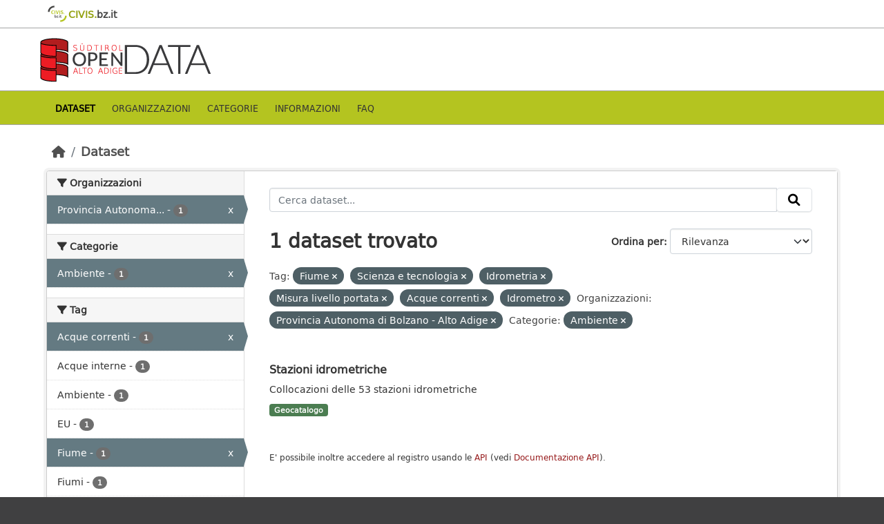

--- FILE ---
content_type: text/html; charset=utf-8
request_url: https://data.civis.bz.it/it/dataset?tags=Fiume&organization=provbz&groups=environment&tags=Scienza+e+tecnologia&tags=Idrometria&q=&tags=Misura+livello+portata&tags=Acque+correnti&tags=Idrometro
body_size: 29122
content:
<!DOCTYPE html>
<!--[if IE 9]> <html lang="it" class="ie9"> <![endif]-->
<!--[if gt IE 8]><!--> <html lang="it"  > <!--<![endif]-->
  <head>
    <meta charset="utf-8" />
      <meta name="csrf_field_name" content="_csrf_token" />
      <meta name="_csrf_token" content="ImNkZTVlZDcyMWZhMzQ3MDY0N2Y1OTVmODkxY2UyNWFhYTkzOTk1YmMi.aXFOXQ.tQ1MoTeuj2aXba0o6KJDSbHOPrw" />

      <meta name="generator" content="ckan 2.10.7" />
      <meta name="viewport" content="width=device-width, initial-scale=1.0">
      <meta property="og:image" content="https://data.civis.bz.it/images/logo/opendata_suedtirol_logo_600x315.png"/>

    <title>Portale OpenData Bolzano</title>

    
    
    <link rel="shortcut icon" href="/images/icons/favicon-bz.ico" />
    
    
        <link rel="alternate" type="text/n3" href="https://data.civis.bz.it/it/catalog.n3"/>
        <link rel="alternate" type="text/turtle" href="https://data.civis.bz.it/it/catalog.ttl"/>
        <link rel="alternate" type="application/rdf+xml" href="https://data.civis.bz.it/it/catalog.xml"/>
        <link rel="alternate" type="application/ld+json" href="https://data.civis.bz.it/it/catalog.jsonld"/>
    

   
  
    
   
      
      
      
    
   <link rel="stylesheet" href="/css/multilang.css" type="text/css">

    

  

   <link rel="canonical" href="https://data.civis.bz.it/" />
   


    
      
      
    

    
    <link href="/webassets/base/1c87a999_main.css" rel="stylesheet"/>
<link href="/webassets/ckanext-harvest/c95a0af2_harvest_css.css" rel="stylesheet"/>
<link href="/webassets/ckanext-activity/6ac15be0_activity.css" rel="stylesheet"/>
<link href="/webassets/provbz/826287ff_provbz.css" rel="stylesheet"/>
    
  </head>

  
  <body data-site-root="https://data.civis.bz.it/" data-locale-root="https://data.civis.bz.it/it/" >

    
    <div class="visually-hidden-focusable"><a href="#content">Skip to main content</a></div>
  

  
    

 
  <div class="masthead masthead-top">
    <div class="container">
        <div class="content">
          <a class="civis-a-link" href="https://civis.bz.it/" target="_blank">
            <div class="civis-link">
              <div class="civis-logo"></div> CIVIS.<span>bz.it <i class="icon-chevron-right"></i></span>
            </div>
          </a>
        </div>
    </div>
  </div>


<div class="masthead">
      
  <div class="container ck-row">
    
    <hgroup class="header-image">

      
        
        
         <a id="logo" rel="Home" title="Open Data Portal South Tyrol" href="/it/">
    			 <img src="/images/logo/opendata_suedtirol_logo.png" alt="Open Data Portal South Tyrol" title="Open Data Portal South Tyrol"/>  
    		  </a>
        
      
    </hgroup>
  </div>
</div>
<header class="masthead masthead-navbar">
  <div class="container">
      <div class="content">
        
          <nav class="section navigation">
            <ul class="nav nav-pills navbar">
              

              
              
               <li class="active"><a href="/it/dataset/">Dataset</a></li><li><a href="/it/organization/">Organizzazioni</a></li><li><a href="/it/group/">Categorie</a></li><li><a href="/it/about">Informazioni</a></li><li><a href="/it/faq">Faq</a></li>

              
            </ul>
          </nav>
        

        
        
    </div>
  </div>
</header>


  
    <div class="main">
      <div id="content" class="container">
        
          
            <div class="flash-messages">
              
                
              
            </div>
          

          
            <div class="toolbar" role="navigation" aria-label="Breadcrumb">
              
                
                  <ol class="breadcrumb">
                    
<li class="home"><a href="/it/" aria-label="Home"><i class="fa fa-home"></i><span> Home</span></a></li>
                    
  <li class="active"><a href="/it/dataset/">Dataset</a></li>

                  </ol>
                
              
            </div>
          

          <div class="row wrapper">
            
            
            

            
              <aside class="secondary col-md-3">
                
                
  <div class="filters">
    <div>
      
        

    
    
	
	    
		<section class="module module-narrow module-shallow">
		    
			<h2 class="module-heading">
			    <i class="fa fa-filter"></i>
			    Organizzazioni
			</h2>
		    
		    
			
			    
				<nav aria-label="Organizzazioni">
				    <ul class="list-unstyled nav nav-simple nav-facet">
					
					    
					    
					    
					    
					    <li class="nav-item  active">
						<a href="/it/dataset/?tags=Fiume&amp;tags=Scienza+e+tecnologia&amp;tags=Idrometria&amp;tags=Misura+livello+portata&amp;tags=Acque+correnti&amp;tags=Idrometro&amp;groups=environment&amp;q=" title="Provincia Autonoma di Bolzano - Alto Adige">
						    <span class="item-label">Provincia Autonoma...</span>
						    <span class="hidden separator"> - </span>
						    <span class="item-count badge">1</span>
							<span class="facet-close">x</span>
						</a>
					    </li>
					
				    </ul>
				</nav>

				<p class="module-footer">
				    
					
				    
				</p>
			    
			
		    
		</section>
	    
	
    

      
        

    
    
	
	    
		<section class="module module-narrow module-shallow">
		    
			<h2 class="module-heading">
			    <i class="fa fa-filter"></i>
			    Categorie
			</h2>
		    
		    
			
			    
				<nav aria-label="Categorie">
				    <ul class="list-unstyled nav nav-simple nav-facet">
					
					    
					    
					    
					    
					    <li class="nav-item  active">
						<a href="/it/dataset/?tags=Fiume&amp;tags=Scienza+e+tecnologia&amp;tags=Idrometria&amp;tags=Misura+livello+portata&amp;tags=Acque+correnti&amp;tags=Idrometro&amp;organization=provbz&amp;q=" title="">
						    <span class="item-label">Ambiente</span>
						    <span class="hidden separator"> - </span>
						    <span class="item-count badge">1</span>
							<span class="facet-close">x</span>
						</a>
					    </li>
					
				    </ul>
				</nav>

				<p class="module-footer">
				    
					
				    
				</p>
			    
			
		    
		</section>
	    
	
    

      
        

    
    
	
	    
		<section class="module module-narrow module-shallow">
		    
			<h2 class="module-heading">
			    <i class="fa fa-filter"></i>
			    Tag
			</h2>
		    
		    
			
			    
				<nav aria-label="Tag">
				    <ul class="list-unstyled nav nav-simple nav-facet">
					
					    
					    
					    
					    
					    <li class="nav-item  active">
						<a href="/it/dataset/?tags=Fiume&amp;tags=Scienza+e+tecnologia&amp;tags=Idrometria&amp;tags=Misura+livello+portata&amp;tags=Idrometro&amp;organization=provbz&amp;groups=environment&amp;q=" title="">
						    <span class="item-label">Acque correnti</span>
						    <span class="hidden separator"> - </span>
						    <span class="item-count badge">1</span>
							<span class="facet-close">x</span>
						</a>
					    </li>
					
					    
					    
					    
					    
					    <li class="nav-item ">
						<a href="/it/dataset/?tags=Fiume&amp;tags=Scienza+e+tecnologia&amp;tags=Idrometria&amp;tags=Misura+livello+portata&amp;tags=Acque+correnti&amp;tags=Idrometro&amp;organization=provbz&amp;groups=environment&amp;q=&amp;tags=Acque+interne" title="">
						    <span class="item-label">Acque interne</span>
						    <span class="hidden separator"> - </span>
						    <span class="item-count badge">1</span>
							
						</a>
					    </li>
					
					    
					    
					    
					    
					    <li class="nav-item ">
						<a href="/it/dataset/?tags=Fiume&amp;tags=Scienza+e+tecnologia&amp;tags=Idrometria&amp;tags=Misura+livello+portata&amp;tags=Acque+correnti&amp;tags=Idrometro&amp;organization=provbz&amp;groups=environment&amp;q=&amp;tags=Ambiente" title="">
						    <span class="item-label">Ambiente</span>
						    <span class="hidden separator"> - </span>
						    <span class="item-count badge">1</span>
							
						</a>
					    </li>
					
					    
					    
					    
					    
					    <li class="nav-item ">
						<a href="/it/dataset/?tags=Fiume&amp;tags=Scienza+e+tecnologia&amp;tags=Idrometria&amp;tags=Misura+livello+portata&amp;tags=Acque+correnti&amp;tags=Idrometro&amp;organization=provbz&amp;groups=environment&amp;q=&amp;tags=EU" title="">
						    <span class="item-label">EU</span>
						    <span class="hidden separator"> - </span>
						    <span class="item-count badge">1</span>
							
						</a>
					    </li>
					
					    
					    
					    
					    
					    <li class="nav-item  active">
						<a href="/it/dataset/?tags=Scienza+e+tecnologia&amp;tags=Idrometria&amp;tags=Misura+livello+portata&amp;tags=Acque+correnti&amp;tags=Idrometro&amp;organization=provbz&amp;groups=environment&amp;q=" title="">
						    <span class="item-label">Fiume</span>
						    <span class="hidden separator"> - </span>
						    <span class="item-count badge">1</span>
							<span class="facet-close">x</span>
						</a>
					    </li>
					
					    
					    
					    
					    
					    <li class="nav-item ">
						<a href="/it/dataset/?tags=Fiume&amp;tags=Scienza+e+tecnologia&amp;tags=Idrometria&amp;tags=Misura+livello+portata&amp;tags=Acque+correnti&amp;tags=Idrometro&amp;organization=provbz&amp;groups=environment&amp;q=&amp;tags=Fiumi" title="">
						    <span class="item-label">Fiumi</span>
						    <span class="hidden separator"> - </span>
						    <span class="item-count badge">1</span>
							
						</a>
					    </li>
					
					    
					    
					    
					    
					    <li class="nav-item ">
						<a href="/it/dataset/?tags=Fiume&amp;tags=Scienza+e+tecnologia&amp;tags=Idrometria&amp;tags=Misura+livello+portata&amp;tags=Acque+correnti&amp;tags=Idrometro&amp;organization=provbz&amp;groups=environment&amp;q=&amp;tags=Idrografia" title="">
						    <span class="item-label">Idrografia</span>
						    <span class="hidden separator"> - </span>
						    <span class="item-count badge">1</span>
							
						</a>
					    </li>
					
					    
					    
					    
					    
					    <li class="nav-item  active">
						<a href="/it/dataset/?tags=Fiume&amp;tags=Scienza+e+tecnologia&amp;tags=Misura+livello+portata&amp;tags=Acque+correnti&amp;tags=Idrometro&amp;organization=provbz&amp;groups=environment&amp;q=" title="">
						    <span class="item-label">Idrometria</span>
						    <span class="hidden separator"> - </span>
						    <span class="item-count badge">1</span>
							<span class="facet-close">x</span>
						</a>
					    </li>
					
					    
					    
					    
					    
					    <li class="nav-item  active">
						<a href="/it/dataset/?tags=Fiume&amp;tags=Scienza+e+tecnologia&amp;tags=Idrometria&amp;tags=Misura+livello+portata&amp;tags=Acque+correnti&amp;organization=provbz&amp;groups=environment&amp;q=" title="">
						    <span class="item-label">Idrometro</span>
						    <span class="hidden separator"> - </span>
						    <span class="item-count badge">1</span>
							<span class="facet-close">x</span>
						</a>
					    </li>
					
					    
					    
					    
					    
					    <li class="nav-item ">
						<a href="/it/dataset/?tags=Fiume&amp;tags=Scienza+e+tecnologia&amp;tags=Idrometria&amp;tags=Misura+livello+portata&amp;tags=Acque+correnti&amp;tags=Idrometro&amp;organization=provbz&amp;groups=environment&amp;q=&amp;tags=Impianti+di+monitoraggio+ambientale" title="Impianti di monitoraggio ambientale">
						    <span class="item-label">Impianti di...</span>
						    <span class="hidden separator"> - </span>
						    <span class="item-count badge">1</span>
							
						</a>
					    </li>
					
				    </ul>
				</nav>

				<p class="module-footer">
				    
					
					    <a href="/it/dataset/?tags=Fiume&amp;tags=Scienza+e+tecnologia&amp;tags=Idrometria&amp;tags=Misura+livello+portata&amp;tags=Acque+correnti&amp;tags=Idrometro&amp;organization=provbz&amp;groups=environment&amp;q=&amp;_tags_limit=0" class="read-more">Mostra altro Tag</a>
					
				    
				</p>
			    
			
		    
		</section>
	    
	
    

      
        

    
    
	
	    
		<section class="module module-narrow module-shallow">
		    
			<h2 class="module-heading">
			    <i class="fa fa-filter"></i>
			    Formati
			</h2>
		    
		    
			
			    
				<nav aria-label="Formati">
				    <ul class="list-unstyled nav nav-simple nav-facet">
					
					    
					    
					    
					    
					    <li class="nav-item ">
						<a href="/it/dataset/?tags=Fiume&amp;tags=Scienza+e+tecnologia&amp;tags=Idrometria&amp;tags=Misura+livello+portata&amp;tags=Acque+correnti&amp;tags=Idrometro&amp;organization=provbz&amp;groups=environment&amp;q=&amp;res_format=WFS" title="">
						    <span class="item-label">WFS</span>
						    <span class="hidden separator"> - </span>
						    <span class="item-count badge">1</span>
							
						</a>
					    </li>
					
					    
					    
					    
					    
					    <li class="nav-item ">
						<a href="/it/dataset/?tags=Fiume&amp;tags=Scienza+e+tecnologia&amp;tags=Idrometria&amp;tags=Misura+livello+portata&amp;tags=Acque+correnti&amp;tags=Idrometro&amp;organization=provbz&amp;groups=environment&amp;q=&amp;res_format=WMS" title="">
						    <span class="item-label">WMS</span>
						    <span class="hidden separator"> - </span>
						    <span class="item-count badge">1</span>
							
						</a>
					    </li>
					
				    </ul>
				</nav>

				<p class="module-footer">
				    
					
				    
				</p>
			    
			
		    
		</section>
	    
	
    

      
        

    
    
	
	    
		<section class="module module-narrow module-shallow">
		    
			<h2 class="module-heading">
			    <i class="fa fa-filter"></i>
			    Licenze sulle risorse
			</h2>
		    
		    
			
			    
				<nav aria-label="Licenze sulle risorse">
				    <ul class="list-unstyled nav nav-simple nav-facet">
					
					    
					    
					    
					    
					    <li class="nav-item ">
						<a href="/it/dataset/?tags=Fiume&amp;tags=Scienza+e+tecnologia&amp;tags=Idrometria&amp;tags=Misura+livello+portata&amp;tags=Acque+correnti&amp;tags=Idrometro&amp;organization=provbz&amp;groups=environment&amp;q=&amp;resource_license_it=Creative+Commons+CC0+1.0+Universale+-+Public+Domain+Dedication+%28CC0+1.0%29" title="Creative Commons CC0 1.0 Universale - Public Domain Dedication (CC0 1.0)">
						    <span class="item-label">Creative Commons...</span>
						    <span class="hidden separator"> - </span>
						    <span class="item-count badge">1</span>
							
						</a>
					    </li>
					
				    </ul>
				</nav>

				<p class="module-footer">
				    
					
				    
				</p>
			    
			
		    
		</section>
	    
	
    

      
        

    
    
	
	    
		<section class="module module-narrow module-shallow">
		    
			<h2 class="module-heading">
			    <i class="fa fa-filter"></i>
			    Temi del dataset
			</h2>
		    
		    
			
			    
				<nav aria-label="Temi del dataset">
				    <ul class="list-unstyled nav nav-simple nav-facet">
					
					    
					    
					    
					    
					    <li class="nav-item ">
						<a href="/it/dataset/?tags=Fiume&amp;tags=Scienza+e+tecnologia&amp;tags=Idrometria&amp;tags=Misura+livello+portata&amp;tags=Acque+correnti&amp;tags=Idrometro&amp;organization=provbz&amp;groups=environment&amp;q=&amp;dcat_theme=OP_DATPRO" title="">
						    <span class="item-label">Dati provvisori</span>
						    <span class="hidden separator"> - </span>
						    <span class="item-count badge">1</span>
							
						</a>
					    </li>
					
				    </ul>
				</nav>

				<p class="module-footer">
				    
					
				    
				</p>
			    
			
		    
		</section>
	    
	
    

      
        

    
    
	
	    
		<section class="module module-narrow module-shallow">
		    
			<h2 class="module-heading">
			    <i class="fa fa-filter"></i>
			    Sottotemi
			</h2>
		    
		    
			
			    
				<p class="module-content empty">Non ci sono Sottotemi che corrispondono a questa ricerca</p>
			    
			
		    
		</section>
	    
	
    

      
    </div>
    <a class="close no-text hide-filters"><i class="fa fa-times-circle"></i><span class="text">close</span></a>
  </div>

              </aside>
            

            
              <div class="primary col-md-9 col-xs-12" role="main">
                
                
  <section class="module">
    <div class="module-content">
      
        
      
      
        
        
        







<form id="dataset-search-form" class="search-form" method="get" data-module="select-switch">

  
    <div class="input-group search-input-group">
      <input aria-label="Cerca dataset..." id="field-giant-search" type="text" class="form-control input-lg" name="q" value="" autocomplete="off" placeholder="Cerca dataset...">
      
      <span class="input-group-btn">
        <button class="btn btn-default btn-lg" type="submit" value="search" aria-label="Invia">
          <i class="fa fa-search"></i>
        </button>
      </span>
      
    </div>
  

  
    <span>






<input type="hidden" name="tags" value="Fiume" />





<input type="hidden" name="tags" value="Scienza e tecnologia" />





<input type="hidden" name="tags" value="Idrometria" />





<input type="hidden" name="tags" value="Misura livello portata" />





<input type="hidden" name="tags" value="Acque correnti" />





<input type="hidden" name="tags" value="Idrometro" />





<input type="hidden" name="organization" value="provbz" />





<input type="hidden" name="groups" value="environment" />



</span>
  

  
    
      <div class="form-group control-order-by">
        <label for="field-order-by">Ordina per</label>
        <select id="field-order-by" name="sort" class="form-control form-select">
          
            
              <option value="score desc, metadata_modified desc" selected="selected">Rilevanza</option>
            
          
            
              <option value="title_string asc">Nome Crescente</option>
            
          
            
              <option value="title_string desc">Nome Decrescente</option>
            
          
            
              <option value="metadata_modified desc">Ultima modifica</option>
            
          
            
          
        </select>
        
        <button class="btn btn-default js-hide" type="submit">Vai</button>
        
      </div>
    
  

  
    
      <h1>

  
  
  
  

1 dataset trovato</h1>
    
  

  
    
      <p class="filter-list">
        
          
          <span class="facet">Tag:</span>
          
            <span class="filtered pill">Fiume
              <a href="/it/dataset/?tags=Scienza+e+tecnologia&amp;tags=Idrometria&amp;tags=Misura+livello+portata&amp;tags=Acque+correnti&amp;tags=Idrometro&amp;organization=provbz&amp;groups=environment&amp;q=" class="remove" title="Elimina"><i class="fa fa-times"></i></a>
            </span>
          
            <span class="filtered pill">Scienza e tecnologia
              <a href="/it/dataset/?tags=Fiume&amp;tags=Idrometria&amp;tags=Misura+livello+portata&amp;tags=Acque+correnti&amp;tags=Idrometro&amp;organization=provbz&amp;groups=environment&amp;q=" class="remove" title="Elimina"><i class="fa fa-times"></i></a>
            </span>
          
            <span class="filtered pill">Idrometria
              <a href="/it/dataset/?tags=Fiume&amp;tags=Scienza+e+tecnologia&amp;tags=Misura+livello+portata&amp;tags=Acque+correnti&amp;tags=Idrometro&amp;organization=provbz&amp;groups=environment&amp;q=" class="remove" title="Elimina"><i class="fa fa-times"></i></a>
            </span>
          
            <span class="filtered pill">Misura livello portata
              <a href="/it/dataset/?tags=Fiume&amp;tags=Scienza+e+tecnologia&amp;tags=Idrometria&amp;tags=Acque+correnti&amp;tags=Idrometro&amp;organization=provbz&amp;groups=environment&amp;q=" class="remove" title="Elimina"><i class="fa fa-times"></i></a>
            </span>
          
            <span class="filtered pill">Acque correnti
              <a href="/it/dataset/?tags=Fiume&amp;tags=Scienza+e+tecnologia&amp;tags=Idrometria&amp;tags=Misura+livello+portata&amp;tags=Idrometro&amp;organization=provbz&amp;groups=environment&amp;q=" class="remove" title="Elimina"><i class="fa fa-times"></i></a>
            </span>
          
            <span class="filtered pill">Idrometro
              <a href="/it/dataset/?tags=Fiume&amp;tags=Scienza+e+tecnologia&amp;tags=Idrometria&amp;tags=Misura+livello+portata&amp;tags=Acque+correnti&amp;organization=provbz&amp;groups=environment&amp;q=" class="remove" title="Elimina"><i class="fa fa-times"></i></a>
            </span>
          
        
          
          <span class="facet">Organizzazioni:</span>
          
            <span class="filtered pill">Provincia Autonoma di Bolzano - Alto Adige
              <a href="/it/dataset/?tags=Fiume&amp;tags=Scienza+e+tecnologia&amp;tags=Idrometria&amp;tags=Misura+livello+portata&amp;tags=Acque+correnti&amp;tags=Idrometro&amp;groups=environment&amp;q=" class="remove" title="Elimina"><i class="fa fa-times"></i></a>
            </span>
          
        
          
          <span class="facet">Categorie:</span>
          
            <span class="filtered pill">Ambiente
              <a href="/it/dataset/?tags=Fiume&amp;tags=Scienza+e+tecnologia&amp;tags=Idrometria&amp;tags=Misura+livello+portata&amp;tags=Acque+correnti&amp;tags=Idrometro&amp;organization=provbz&amp;q=" class="remove" title="Elimina"><i class="fa fa-times"></i></a>
            </span>
          
        
      </p>
      <a class="show-filters btn btn-default">Risultato del Filtro</a>
    
  

</form>




      
      
        

  
    <ul class="dataset-list list-unstyled">
    	
	      
	        






  <li class="dataset-item">
    <div class="package-item-clickable" onClick="location.href='/it/dataset/stazioni-idrometriche'">
    
      <div class="dataset-content">
        
          <h2 class="dataset-heading">
            
              
            
            
            <a href="/it/dataset/stazioni-idrometriche" title="Stazioni idrometriche">
            Stazioni idrometriche
            </a>
            
            
              
              
            
          </h2>
        
        
          
        
        
          
            <div>Collocazioni delle 53 stazioni idrometriche</div>
          
        
      </div>
      
        
          
            <ul class="dataset-resources list-unstyled">
              
				

				
				  
				
				  
				
				  
				
				  
				
				  
				
				  
				
				  
				
				  
				
				  
				
				  
					
				  
				
				  
				
				  
				
				  
				
				  
				
				  
				
				  
				
				  
				
				  
				
				  
				
				  
				
				  
				
				  
				
				  
				
				  
				
				  
				
				  
				
				  
				
				  
				
				  
				
				  
				
				  
				
				  
				
				  
				
				  
				
				  
				
				  
				
				  
				
				  
				
				  
				
				  
				
				  
				
				  
				
				  
				
				  
				
				  
				

                
                  
                  
                
                  
                  
                

                
                  <li>
                    <span class="badge badge-default badge-geocatalog" data-format="geocatalog">Geocatalogo</span>
                  </li>
                
              
            </ul>
          
        
      
    
    </div>
  </li>

	      
	    
    </ul>
  

      
    </div>

    
      
    
  </section>

  
  <section class="module">
    <div class="module-content">
      
      <small>
        
        
        
          E' possibile inoltre accedere al registro usando le <a href="/it/api/3">API</a> (vedi <a href="http://docs.ckan.org/en/2.10/api/">Documentazione API</a>). 
      </small>
      
    </div>
  </section>
  

              </div>
            
          </div>
        
      </div>
    </div>
  
    

<footer class="site-footer">
  <div class="container ck-row-footer">
    
	<div class="row">
	  <!-- <div class="footer-left"> -->
	  <div class="col-md-4 footer-links">
		<nav class="footer-links">
			
			  <ul class="list-unstyled footer-lks">
				
				  
				  <li>
					  <a href=/it/info>
						  <i class="fa-solid fa-comment"></i>
						  Informazioni Dati Alto Adige
					  </a>
				  </li>
				  <li>
					  <a href=/it/faq>
						  <i class="fa-solid fa-question"></i>
						  Domande frequenti
					  </a>
				  </li>
				  <li>
					  <a href="/revision/list?format=atom">
						<i class="fa-solid fa-rss"></i> 
						Atom Feed
					  </a>
				  </li>
				  <li>
					<a href=/it/acknowledgements>
					  <i class="fa-solid fa-user"></i>
					  Ringraziamenti
					</a>
				  </li>
				  <li>
					<a href=/it/legal>
					  <i class="fa-solid fa-gavel"></i>
					  Note legali
					</a>
				  </li>
				  <li>
					<a href=/it/privacy>
					  <i class="fa-solid fa-key"></i>
					  Privacy
					</a>
				  </li>
				  <li>
					<a href="mailto:opendata@siag.it">
					  <i class="fa-solid fa-share"></i>
					  Contattaci
					</a>
				  </li>
				  <li>
					
						<a href="http://www.retecivica.bz.it/it/cookie.asp" target="_blank">
						  <i class="fa-solid fa-bullseye"></i>
						  Cookie
						</a>
					
				  </li>
				
			  </ul>

			  <ul class="list-unstyled copyrights">
				  <li>
					
					  © 2025 Provincia autonoma di Bolzano - Informatica Alto Adige SPA • Cod. Fisc.: 00390090215
					  PEC: 
					  <a href="mailto:generaldirektion.direzionegenerale@pec.prov.bz.it">
						generaldirektion.direzionegenerale@pec.prov.bz.it
				      </a>
					
				  </li>
			  </ul>
			
		</nav>	  
	  </div>
	  
	  <!-- <div class="footer-center"> -->
		<div class="col-md-4">
		<nav class="footer-links">	  
			<ul class="list-unstyled">
				
				  

				  <li><a href="https://docs.ckan.org/en/2.10/api/index.html">CKAN API</a></li>
				  <li><a href="http://www.okfn.org/">Open Knowledge Foundation</a></li>
				  <li><a href="http://www.opendefinition.org/okd/"><img src="http://assets.okfn.org/images/ok_buttons/od_80x15_blue.png"></a></li>
				  <li>
					<p class="powered-by">
					   <strong>Realizzato con</strong> <a class="ckan-footer-logo" href="http://ckan.org"><span>CKAN</span></a>
					</p>
				  </li>
				
			</ul>
		</nav>
	  </div>
	  
      <!-- <div class="attribution footer-right"> -->
		<div class="col-md-4 attribution">
        
        
		<img src="/images/logo/opendata_suedtirol_logo_bw.png" alt="Logo Open Data Alto Adige" class="logo_footer">
		
		<!-- User Login part -->
		
          
          <nav class="account not-authed">
            <ul class="unstyled">
              
	              

                     
                      <li><i class="fa-solid fa-lock"></i><a href="/it/user/login">AREA RISERVATA</a></li>

	              
              
            </ul>
          </nav>
        

		
          
<form class="lang-select" action="/it/util/redirect" data-module="select-switch" method="POST">
  
<input type="hidden" name="_csrf_token" value="ImNkZTVlZDcyMWZhMzQ3MDY0N2Y1OTVmODkxY2UyNWFhYTkzOTk1YmMi.aXFOXQ.tQ1MoTeuj2aXba0o6KJDSbHOPrw"/> 
  <div class="form-group">
    <label for="field-lang-select">Lingua</label>
    <select id="field-lang-select" name="url" data-module="autocomplete" data-module-dropdown-class="lang-dropdown" data-module-container-class="lang-container">
      
        <option value="/it/dataset?tags=Fiume&amp;organization=provbz&amp;groups=environment&amp;tags=Scienza+e+tecnologia&amp;tags=Idrometria&amp;q=&amp;tags=Misura+livello+portata&amp;tags=Acque+correnti&amp;tags=Idrometro" selected="selected">
          italiano
        </option>
      
        <option value="/de/dataset?tags=Fiume&amp;organization=provbz&amp;groups=environment&amp;tags=Scienza+e+tecnologia&amp;tags=Idrometria&amp;q=&amp;tags=Misura+livello+portata&amp;tags=Acque+correnti&amp;tags=Idrometro" >
          Deutsch
        </option>
      
    </select>
  </div>
  <button class="btn btn-default d-none " type="submit">Vai</button>
</form>


        
      </div>
	</div>
    
  </div>
</footer>
  
  
  
  
  
  
  
    

  

    
    
    


      

    
    
    <link href="/webassets/vendor/f3b8236b_select2.css" rel="stylesheet"/>
<link href="/webassets/vendor/d05bf0e7_fontawesome.css" rel="stylesheet"/>
    <script src="/webassets/vendor/8c3c143a_jquery.js" type="text/javascript"></script>
<script src="/webassets/vendor/9cf42cfd_vendor.js" type="text/javascript"></script>
<script src="/webassets/vendor/6d1ad7e6_bootstrap.js" type="text/javascript"></script>
<script src="/webassets/base/6fddaa3f_main.js" type="text/javascript"></script>
<script src="/webassets/base/0d750fad_ckan.js" type="text/javascript"></script>
<script src="/webassets/activity/0fdb5ee0_activity.js" type="text/javascript"></script>
<script src="/webassets/provbz/5f723f99_base.js" type="text/javascript"></script>
<script src="/webassets/provbz/93c5cf9c_cookiechoices.js" type="text/javascript"></script>
  </body>
</html>